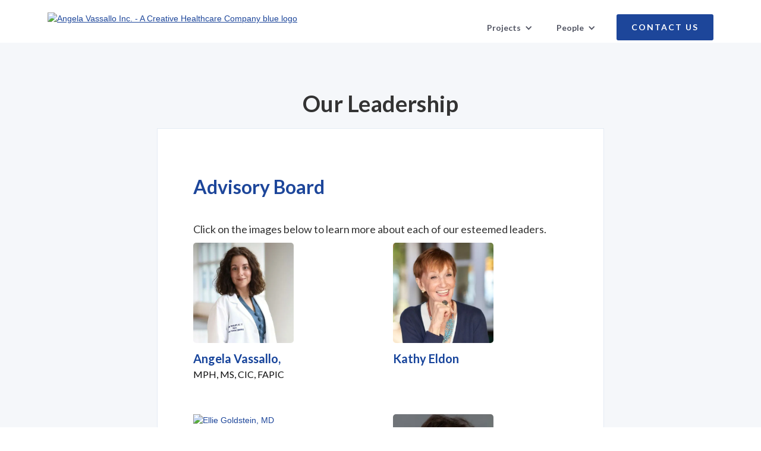

--- FILE ---
content_type: text/html; charset=utf-8
request_url: https://www.angievassallo.com/leadership
body_size: 3240
content:
<!DOCTYPE html><!-- Last Published: Thu Dec 11 2025 01:13:13 GMT+0000 (Coordinated Universal Time) --><html data-wf-domain="www.angievassallo.com" data-wf-page="64f8fbd3887234ef1354a91b" data-wf-site="649a136648052e335d4f4692" lang="en"><head><meta charset="utf-8"/><title>Our Leadership | AV Epidemiology</title><meta content="Angela Vassallo is a nationally recognized expert in Infection Prevention and Epidemiology. She has worked in many different environments from healthcare - to film/tv, public health, schools, and more." name="description"/><meta content="Our Leadership | AV Epidemiology" property="og:title"/><meta content="Angela Vassallo is a nationally recognized expert in Infection Prevention and Epidemiology. She has worked in many different environments from healthcare - to film/tv, public health, schools, and more." property="og:description"/><meta content="https://cdn.prod.website-files.com/649a136648052e335d4f4692/6691783d8c6f8f1bf205b680_New%20AV%20Web%20Logo.png" property="og:image"/><meta content="Our Leadership | AV Epidemiology" property="twitter:title"/><meta content="Angela Vassallo is a nationally recognized expert in Infection Prevention and Epidemiology. She has worked in many different environments from healthcare - to film/tv, public health, schools, and more." property="twitter:description"/><meta content="https://cdn.prod.website-files.com/649a136648052e335d4f4692/6691783d8c6f8f1bf205b680_New%20AV%20Web%20Logo.png" property="twitter:image"/><meta property="og:type" content="website"/><meta content="summary_large_image" name="twitter:card"/><meta content="width=device-width, initial-scale=1" name="viewport"/><link href="https://cdn.prod.website-files.com/649a136648052e335d4f4692/css/av-epidemiology-2.shared.b726b1c13.min.css" rel="stylesheet" type="text/css"/><link href="https://fonts.googleapis.com" rel="preconnect"/><link href="https://fonts.gstatic.com" rel="preconnect" crossorigin="anonymous"/><script src="https://ajax.googleapis.com/ajax/libs/webfont/1.6.26/webfont.js" type="text/javascript"></script><script type="text/javascript">WebFont.load({  google: {    families: ["Lato:100,100italic,300,300italic,400,400italic,700,700italic,900,900italic"]  }});</script><script type="text/javascript">!function(o,c){var n=c.documentElement,t=" w-mod-";n.className+=t+"js",("ontouchstart"in o||o.DocumentTouch&&c instanceof DocumentTouch)&&(n.className+=t+"touch")}(window,document);</script><link href="https://cdn.prod.website-files.com/649a136648052e335d4f4692/64fa65108f52e47a153da1fa_AV%20Favicon.png" rel="shortcut icon" type="image/x-icon"/><link href="https://cdn.prod.website-files.com/649a136648052e335d4f4692/64fa6517aac5c1c3d00dcd9c_AV%20Webclip.jpg" rel="apple-touch-icon"/><link href="https://www.angievassallo.com/leadership" rel="canonical"/></head><body><div data-animation="default" data-collapse="medium" data-duration="400" data-easing="ease" data-easing2="ease" role="banner" class="navbar-logo-left-container shadow-three w-nav"><div class="container nav"><div class="navbar-wrapper"><div class="div-block-2"><a href="/" class="brand-link w-inline-block"><img src="https://cdn.prod.website-files.com/649a136648052e335d4f4692/6691783d8c6f8f1bf205b680_New%20AV%20Web%20Logo.avif" loading="lazy" alt="Angela Vassallo Inc. - A Creative Healthcare Company blue 
logo" class="brand-icon-2"/></a></div><nav role="navigation" class="nav-menu-wrapper w-nav-menu"><ul role="list" class="nav-menu-two w-list-unstyled"><li><div data-hover="false" data-delay="0" class="w-dropdown"><div class="dropdown-toggle w-dropdown-toggle"><div class="icon-2 w-icon-dropdown-toggle"></div><div>Projects</div></div><nav class="dropdown-list w-dropdown-list"><a href="/healthcare-public-health" class="dropdown-link w-dropdown-link">Healthcare &amp; Public Health</a><a href="/film-tv-media" class="dropdown-link w-dropdown-link">Film, TV &amp; Media</a><a href="/ai-training" class="dropdown-link w-dropdown-link">AI</a><a href="/clients" class="dropdown-link w-dropdown-link">Clients</a><a href="https://www.angelsquadproject.com/" target="_blank" class="dropdown-link w-dropdown-link">The Angel Squad Project</a></nav></div><div data-hover="false" data-delay="0" class="w-dropdown"><div class="dropdown-toggle w-dropdown-toggle"><div class="icon-2 w-icon-dropdown-toggle"></div><div>People</div></div><nav class="dropdown-list w-dropdown-list"><a href="/leadership" aria-current="page" class="dropdown-link w-dropdown-link w--current">Our Leadership</a><a href="/about-angie" class="dropdown-link w-dropdown-link">About Angela</a><a href="/about-stephanie" class="dropdown-link w-dropdown-link">About Stephanie</a></nav></div></li><li class="mobile-margin-top-10"><a href="/contact" class="button-primary nav w-button">Contact Us</a></li></ul></nav><div class="menu-button w-nav-button"><div class="icon w-icon-nav-menu"></div></div></div></div></div><section class="section bottom"><div class="container-2"><h1 class="centered-heading">Our Leadership</h1><div class="collab-box"><h2>Advisory Board</h2><p>Click on the images below to learn more about each of our esteemed leaders.</p><div class="inside-grid"><a id="w-node-a0fb28ba-ea85-1fd0-f253-b430b0e4babb-1354a91b" href="/about-angie" target="_blank" class="team-div w-inline-block"><img src="https://cdn.prod.website-files.com/649a136648052e335d4f4692/649a3d0ffcbcf3d4e5dfd489_Dr.%20Angie%20Square.avif" loading="lazy" width="169" sizes="(max-width: 479px) 56vw, (max-width: 767px) 24vw, 169px" alt="Angela Vassallo " srcset="https://cdn.prod.website-files.com/649a136648052e335d4f4692/649a3d0ffcbcf3d4e5dfd489_Dr.%2520Angie%2520Square-p-500.avif 500w, https://cdn.prod.website-files.com/649a136648052e335d4f4692/649a3d0ffcbcf3d4e5dfd489_Dr.%20Angie%20Square.avif 1518w" class="team-image-2"/><div class="team-info-div"><div class="team-name">Angela Vassallo, </div><div class="team-role">MPH, MS, CIC, FAPIC</div></div></a><a id="w-node-e7d53d20-deb7-7296-f7e3-a9880f61591a-1354a91b" href="https://www.kathyeldon.com/" target="_blank" class="team-div w-inline-block"><img src="https://cdn.prod.website-files.com/649a136648052e335d4f4692/664e695fd8db75dc56ab02e1_Kathy%20Eldon.webp" loading="lazy" sizes="(max-width: 479px) 56vw, (max-width: 767px) 24vw, 169px" srcset="https://cdn.prod.website-files.com/649a136648052e335d4f4692/664e695fd8db75dc56ab02e1_Kathy%20Eldon-p-500.webp 500w, https://cdn.prod.website-files.com/649a136648052e335d4f4692/664e695fd8db75dc56ab02e1_Kathy%20Eldon-p-800.webp 800w, https://cdn.prod.website-files.com/649a136648052e335d4f4692/664e695fd8db75dc56ab02e1_Kathy%20Eldon.webp 942w" alt="Kathy Eldon" class="team-image-2"/><div class="team-info-div"><div class="team-name">Kathy Eldon</div></div></a><a id="w-node-f72cbbea-ad62-0bda-5c5e-975ed360d778-1354a91b" href="https://www.researchgate.net/profile/Ellie-Goldstein" target="_blank" class="team-div w-inline-block"><img src="https://cdn.prod.website-files.com/649a136648052e335d4f4692/64f8fbdc6ffa79fc0b7097b2_goldstein-ellie.avif" loading="lazy" width="169" alt="Ellie Goldstein, MD" class="team-image-2"/><div class="team-info-div"><div class="team-name">Ellie Goldstein,</div><div class="team-role">MD</div></div></a><a id="w-node-a0fb28ba-ea85-1fd0-f253-b430b0e4bade-1354a91b" href="https://www.linkedin.com/in/lou-lazatin-234b92a8/" target="_blank" class="team-div w-inline-block"><img src="https://cdn.prod.website-files.com/649a136648052e335d4f4692/662c312bb483ee83dcd820bd_Lou%20Lazatin.webp" loading="lazy" width="169" alt="Lou Lazatin" class="team-image-2"/><div class="team-info-div"><div class="team-name">Lou Lazatin</div></div></a><a id="w-node-_5f8e1f4b-5971-24d0-9c75-b2cf2b7a3591-1354a91b" href="https://www.vitaediagnostics.com/" target="_blank" class="team-div w-inline-block"><img src="https://cdn.prod.website-files.com/649a136648052e335d4f4692/65fb7d69b163bff045d05121_Sam%20Kabbani.webp" loading="lazy" width="169" alt="Sam Kabbani" class="team-image-2"/><div class="team-info-div"><div class="team-name">Sam Kabbani</div></div></a><a id="w-node-a0fb28ba-ea85-1fd0-f253-b430b0e4bac9-1354a91b" href="https://www.vumc.org/pmi/person/romney-m-humphries-phd" target="_blank" class="team-div hide w-inline-block"><img src="https://cdn.prod.website-files.com/649a136648052e335d4f4692/64f8fbdc6ffa79fc0b7097ae_Romney%20Humphries.avif" loading="lazy" width="169" alt="Romney Humphries" class="team-image-2"/><div class="team-info-div"><div class="team-name">Romney Humphries,</div><div class="team-role">PhD</div></div></a><a id="w-node-a0fb28ba-ea85-1fd0-f253-b430b0e4bac2-1354a91b" href="https://www.caltcm.org/michael-wasserman-bio" target="_blank" class="team-div w-inline-block"><img src="https://cdn.prod.website-files.com/649a136648052e335d4f4692/64f8fbdc6ffa79fc0b7097b0_Mike%20Wasserman.avif" loading="lazy" width="169" alt="Mike Wasserman, MD - Geriatrician" class="team-image-2"/><div class="team-info-div"><div class="team-name">Mike Wasserman,</div><div class="team-role">MD</div></div></a><a id="w-node-_79decf47-3e13-e722-e291-0ec1c6de9555-1354a91b" href="https://www.linkedin.com/in/marquita-washington-8982013/" target="_blank" class="team-div w-inline-block"><img src="https://cdn.prod.website-files.com/649a136648052e335d4f4692/649a3d0ffcbcf3d4e5dfd481_Marquita%20Washington.avif" loading="lazy" alt="Marquita Washington" class="team-image-2"/><div class="team-info-div"><div class="team-name">Marquita Washington</div></div></a><a id="w-node-b9d1aa38-0941-2332-d184-6d5c6a80ed1f-1354a91b" href="https://www.nyam.org/about/leadership-staff/elaine-larson/" target="_blank" class="team-div hide w-inline-block"><img src="https://cdn.prod.website-files.com/649a136648052e335d4f4692/661f507cc69ef27787dfc91b_Elaine%20Larson.webp" loading="lazy" width="169" sizes="100vw" alt="Elaine Larson" srcset="https://cdn.prod.website-files.com/649a136648052e335d4f4692/661f507cc69ef27787dfc91b_Elaine%20Larson-p-500.webp 500w, https://cdn.prod.website-files.com/649a136648052e335d4f4692/661f507cc69ef27787dfc91b_Elaine%20Larson-p-800.webp 800w, https://cdn.prod.website-files.com/649a136648052e335d4f4692/661f507cc69ef27787dfc91b_Elaine%20Larson-p-1080.webp 1080w, https://cdn.prod.website-files.com/649a136648052e335d4f4692/661f507cc69ef27787dfc91b_Elaine%20Larson.webp 1600w" class="team-image-2"/><div class="team-info-div"><div class="team-name">Elaine Larson, </div><div class="team-role">PhD, RN, FAAN, CIC</div></div></a></div></div></div></section><section class="footer"><div class="container"><div class="footer-wrapper"><div><a href="/" class="footer-brand w-inline-block"><img src="https://cdn.prod.website-files.com/649a136648052e335d4f4692/6691783d8c6f8f1bf205b680_New%20AV%20Web%20Logo.avif" loading="lazy" width="206" alt="Angela Vassallo Inc. - A Creative Healthcare Company blue 
logo" class="footer-logo"/></a></div><div class="footer-content"><div id="w-node-_6994b042-4d4c-34b6-1652-45274d016deb-4d016ddb" class="footer-block"><div class="title-small">Projects</div><a href="/healthcare-public-health" class="footer-link">Healthcare &amp; Public Health</a><a href="/film-tv-media" class="footer-link">Film, TV &amp; Media</a><a href="/ai-training" class="footer-link">AI</a><a href="/clients" class="footer-link">Clients</a><a href="https://www.angelsquadproject.com/" target="_blank" class="footer-link">The Angel Squad Project</a></div><div id="w-node-_6994b042-4d4c-34b6-1652-45274d016df6-4d016ddb" class="footer-block"><div class="title-small">People</div><a href="/leadership" aria-current="page" class="footer-link w--current">Our Leadership</a><a href="/about-angie" class="footer-link">About Angela</a><a href="/about-stephanie" class="footer-link">About Stephanie</a></div><div id="w-node-_6994b042-4d4c-34b6-1652-45274d016e01-4d016ddb" class="footer-block"><div class="title-small">Other</div><a href="/terms-conditions" class="footer-link">Terms &amp; Conditions</a><a href="/privacy-policy" class="footer-link">Privacy policy</a></div></div></div></div><div class="footer-divider"></div><div class="footer-copyright-center">Copyright © 2026 Angela Vassallo, MPH, MS, CIC, FAPIC | All Rights Reserved</div></section><script src="https://d3e54v103j8qbb.cloudfront.net/js/jquery-3.5.1.min.dc5e7f18c8.js?site=649a136648052e335d4f4692" type="text/javascript" integrity="sha256-9/aliU8dGd2tb6OSsuzixeV4y/faTqgFtohetphbbj0=" crossorigin="anonymous"></script><script src="https://cdn.prod.website-files.com/649a136648052e335d4f4692/js/av-epidemiology-2.schunk.ff7445c8773abdeb.js" type="text/javascript"></script><script src="https://cdn.prod.website-files.com/649a136648052e335d4f4692/js/av-epidemiology-2.c9f80112.b5126f0ca8b622fd.js" type="text/javascript"></script></body></html>

--- FILE ---
content_type: text/css
request_url: https://cdn.prod.website-files.com/649a136648052e335d4f4692/css/av-epidemiology-2.shared.b726b1c13.min.css
body_size: 13513
content:
html{-webkit-text-size-adjust:100%;-ms-text-size-adjust:100%;font-family:sans-serif}body{margin:0}article,aside,details,figcaption,figure,footer,header,hgroup,main,menu,nav,section,summary{display:block}audio,canvas,progress,video{vertical-align:baseline;display:inline-block}audio:not([controls]){height:0;display:none}[hidden],template{display:none}a{background-color:#0000}a:active,a:hover{outline:0}abbr[title]{border-bottom:1px dotted}b,strong{font-weight:700}dfn{font-style:italic}h1{margin:.67em 0;font-size:2em}mark{color:#000;background:#ff0}small{font-size:80%}sub,sup{vertical-align:baseline;font-size:75%;line-height:0;position:relative}sup{top:-.5em}sub{bottom:-.25em}img{border:0}svg:not(:root){overflow:hidden}hr{box-sizing:content-box;height:0}pre{overflow:auto}code,kbd,pre,samp{font-family:monospace;font-size:1em}button,input,optgroup,select,textarea{color:inherit;font:inherit;margin:0}button{overflow:visible}button,select{text-transform:none}button,html input[type=button],input[type=reset]{-webkit-appearance:button;cursor:pointer}button[disabled],html input[disabled]{cursor:default}button::-moz-focus-inner,input::-moz-focus-inner{border:0;padding:0}input{line-height:normal}input[type=checkbox],input[type=radio]{box-sizing:border-box;padding:0}input[type=number]::-webkit-inner-spin-button,input[type=number]::-webkit-outer-spin-button{height:auto}input[type=search]{-webkit-appearance:none}input[type=search]::-webkit-search-cancel-button,input[type=search]::-webkit-search-decoration{-webkit-appearance:none}legend{border:0;padding:0}textarea{overflow:auto}optgroup{font-weight:700}table{border-collapse:collapse;border-spacing:0}td,th{padding:0}@font-face{font-family:webflow-icons;src:url([data-uri])format("truetype");font-weight:400;font-style:normal}[class^=w-icon-],[class*=\ w-icon-]{speak:none;font-variant:normal;text-transform:none;-webkit-font-smoothing:antialiased;-moz-osx-font-smoothing:grayscale;font-style:normal;font-weight:400;line-height:1;font-family:webflow-icons!important}.w-icon-slider-right:before{content:""}.w-icon-slider-left:before{content:""}.w-icon-nav-menu:before{content:""}.w-icon-arrow-down:before,.w-icon-dropdown-toggle:before{content:""}.w-icon-file-upload-remove:before{content:""}.w-icon-file-upload-icon:before{content:""}*{box-sizing:border-box}html{height:100%}body{color:#333;background-color:#fff;min-height:100%;margin:0;font-family:Arial,sans-serif;font-size:14px;line-height:20px}img{vertical-align:middle;max-width:100%;display:inline-block}html.w-mod-touch *{background-attachment:scroll!important}.w-block{display:block}.w-inline-block{max-width:100%;display:inline-block}.w-clearfix:before,.w-clearfix:after{content:" ";grid-area:1/1/2/2;display:table}.w-clearfix:after{clear:both}.w-hidden{display:none}.w-button{color:#fff;line-height:inherit;cursor:pointer;background-color:#3898ec;border:0;border-radius:0;padding:9px 15px;text-decoration:none;display:inline-block}input.w-button{-webkit-appearance:button}html[data-w-dynpage] [data-w-cloak]{color:#0000!important}.w-code-block{margin:unset}pre.w-code-block code{all:inherit}.w-optimization{display:contents}.w-webflow-badge,.w-webflow-badge>img{box-sizing:unset;width:unset;height:unset;max-height:unset;max-width:unset;min-height:unset;min-width:unset;margin:unset;padding:unset;float:unset;clear:unset;border:unset;border-radius:unset;background:unset;background-image:unset;background-position:unset;background-size:unset;background-repeat:unset;background-origin:unset;background-clip:unset;background-attachment:unset;background-color:unset;box-shadow:unset;transform:unset;direction:unset;font-family:unset;font-weight:unset;color:unset;font-size:unset;line-height:unset;font-style:unset;font-variant:unset;text-align:unset;letter-spacing:unset;-webkit-text-decoration:unset;text-decoration:unset;text-indent:unset;text-transform:unset;list-style-type:unset;text-shadow:unset;vertical-align:unset;cursor:unset;white-space:unset;word-break:unset;word-spacing:unset;word-wrap:unset;transition:unset}.w-webflow-badge{white-space:nowrap;cursor:pointer;box-shadow:0 0 0 1px #0000001a,0 1px 3px #0000001a;visibility:visible!important;opacity:1!important;z-index:2147483647!important;color:#aaadb0!important;overflow:unset!important;background-color:#fff!important;border-radius:3px!important;width:auto!important;height:auto!important;margin:0!important;padding:6px!important;font-size:12px!important;line-height:14px!important;text-decoration:none!important;display:inline-block!important;position:fixed!important;inset:auto 12px 12px auto!important;transform:none!important}.w-webflow-badge>img{position:unset;visibility:unset!important;opacity:1!important;vertical-align:middle!important;display:inline-block!important}h1,h2,h3,h4,h5,h6{margin-bottom:10px;font-weight:700}h1{margin-top:20px;font-size:38px;line-height:44px}h2{margin-top:20px;font-size:32px;line-height:36px}h3{margin-top:20px;font-size:24px;line-height:30px}h4{margin-top:10px;font-size:18px;line-height:24px}h5{margin-top:10px;font-size:14px;line-height:20px}h6{margin-top:10px;font-size:12px;line-height:18px}p{margin-top:0;margin-bottom:10px}blockquote{border-left:5px solid #e2e2e2;margin:0 0 10px;padding:10px 20px;font-size:18px;line-height:22px}figure{margin:0 0 10px}figcaption{text-align:center;margin-top:5px}ul,ol{margin-top:0;margin-bottom:10px;padding-left:40px}.w-list-unstyled{padding-left:0;list-style:none}.w-embed:before,.w-embed:after{content:" ";grid-area:1/1/2/2;display:table}.w-embed:after{clear:both}.w-video{width:100%;padding:0;position:relative}.w-video iframe,.w-video object,.w-video embed{border:none;width:100%;height:100%;position:absolute;top:0;left:0}fieldset{border:0;margin:0;padding:0}button,[type=button],[type=reset]{cursor:pointer;-webkit-appearance:button;border:0}.w-form{margin:0 0 15px}.w-form-done{text-align:center;background-color:#ddd;padding:20px;display:none}.w-form-fail{background-color:#ffdede;margin-top:10px;padding:10px;display:none}label{margin-bottom:5px;font-weight:700;display:block}.w-input,.w-select{color:#333;vertical-align:middle;background-color:#fff;border:1px solid #ccc;width:100%;height:38px;margin-bottom:10px;padding:8px 12px;font-size:14px;line-height:1.42857;display:block}.w-input::placeholder,.w-select::placeholder{color:#999}.w-input:focus,.w-select:focus{border-color:#3898ec;outline:0}.w-input[disabled],.w-select[disabled],.w-input[readonly],.w-select[readonly],fieldset[disabled] .w-input,fieldset[disabled] .w-select{cursor:not-allowed}.w-input[disabled]:not(.w-input-disabled),.w-select[disabled]:not(.w-input-disabled),.w-input[readonly],.w-select[readonly],fieldset[disabled]:not(.w-input-disabled) .w-input,fieldset[disabled]:not(.w-input-disabled) .w-select{background-color:#eee}textarea.w-input,textarea.w-select{height:auto}.w-select{background-color:#f3f3f3}.w-select[multiple]{height:auto}.w-form-label{cursor:pointer;margin-bottom:0;font-weight:400;display:inline-block}.w-radio{margin-bottom:5px;padding-left:20px;display:block}.w-radio:before,.w-radio:after{content:" ";grid-area:1/1/2/2;display:table}.w-radio:after{clear:both}.w-radio-input{float:left;margin:3px 0 0 -20px;line-height:normal}.w-file-upload{margin-bottom:10px;display:block}.w-file-upload-input{opacity:0;z-index:-100;width:.1px;height:.1px;position:absolute;overflow:hidden}.w-file-upload-default,.w-file-upload-uploading,.w-file-upload-success{color:#333;display:inline-block}.w-file-upload-error{margin-top:10px;display:block}.w-file-upload-default.w-hidden,.w-file-upload-uploading.w-hidden,.w-file-upload-error.w-hidden,.w-file-upload-success.w-hidden{display:none}.w-file-upload-uploading-btn{cursor:pointer;background-color:#fafafa;border:1px solid #ccc;margin:0;padding:8px 12px;font-size:14px;font-weight:400;display:flex}.w-file-upload-file{background-color:#fafafa;border:1px solid #ccc;flex-grow:1;justify-content:space-between;margin:0;padding:8px 9px 8px 11px;display:flex}.w-file-upload-file-name{font-size:14px;font-weight:400;display:block}.w-file-remove-link{cursor:pointer;width:auto;height:auto;margin-top:3px;margin-left:10px;padding:3px;display:block}.w-icon-file-upload-remove{margin:auto;font-size:10px}.w-file-upload-error-msg{color:#ea384c;padding:2px 0;display:inline-block}.w-file-upload-info{padding:0 12px;line-height:38px;display:inline-block}.w-file-upload-label{cursor:pointer;background-color:#fafafa;border:1px solid #ccc;margin:0;padding:8px 12px;font-size:14px;font-weight:400;display:inline-block}.w-icon-file-upload-icon,.w-icon-file-upload-uploading{width:20px;margin-right:8px;display:inline-block}.w-icon-file-upload-uploading{height:20px}.w-container{max-width:940px;margin-left:auto;margin-right:auto}.w-container:before,.w-container:after{content:" ";grid-area:1/1/2/2;display:table}.w-container:after{clear:both}.w-container .w-row{margin-left:-10px;margin-right:-10px}.w-row:before,.w-row:after{content:" ";grid-area:1/1/2/2;display:table}.w-row:after{clear:both}.w-row .w-row{margin-left:0;margin-right:0}.w-col{float:left;width:100%;min-height:1px;padding-left:10px;padding-right:10px;position:relative}.w-col .w-col{padding-left:0;padding-right:0}.w-col-1{width:8.33333%}.w-col-2{width:16.6667%}.w-col-3{width:25%}.w-col-4{width:33.3333%}.w-col-5{width:41.6667%}.w-col-6{width:50%}.w-col-7{width:58.3333%}.w-col-8{width:66.6667%}.w-col-9{width:75%}.w-col-10{width:83.3333%}.w-col-11{width:91.6667%}.w-col-12{width:100%}.w-hidden-main{display:none!important}@media screen and (max-width:991px){.w-container{max-width:728px}.w-hidden-main{display:inherit!important}.w-hidden-medium{display:none!important}.w-col-medium-1{width:8.33333%}.w-col-medium-2{width:16.6667%}.w-col-medium-3{width:25%}.w-col-medium-4{width:33.3333%}.w-col-medium-5{width:41.6667%}.w-col-medium-6{width:50%}.w-col-medium-7{width:58.3333%}.w-col-medium-8{width:66.6667%}.w-col-medium-9{width:75%}.w-col-medium-10{width:83.3333%}.w-col-medium-11{width:91.6667%}.w-col-medium-12{width:100%}.w-col-stack{width:100%;left:auto;right:auto}}@media screen and (max-width:767px){.w-hidden-main,.w-hidden-medium{display:inherit!important}.w-hidden-small{display:none!important}.w-row,.w-container .w-row{margin-left:0;margin-right:0}.w-col{width:100%;left:auto;right:auto}.w-col-small-1{width:8.33333%}.w-col-small-2{width:16.6667%}.w-col-small-3{width:25%}.w-col-small-4{width:33.3333%}.w-col-small-5{width:41.6667%}.w-col-small-6{width:50%}.w-col-small-7{width:58.3333%}.w-col-small-8{width:66.6667%}.w-col-small-9{width:75%}.w-col-small-10{width:83.3333%}.w-col-small-11{width:91.6667%}.w-col-small-12{width:100%}}@media screen and (max-width:479px){.w-container{max-width:none}.w-hidden-main,.w-hidden-medium,.w-hidden-small{display:inherit!important}.w-hidden-tiny{display:none!important}.w-col{width:100%}.w-col-tiny-1{width:8.33333%}.w-col-tiny-2{width:16.6667%}.w-col-tiny-3{width:25%}.w-col-tiny-4{width:33.3333%}.w-col-tiny-5{width:41.6667%}.w-col-tiny-6{width:50%}.w-col-tiny-7{width:58.3333%}.w-col-tiny-8{width:66.6667%}.w-col-tiny-9{width:75%}.w-col-tiny-10{width:83.3333%}.w-col-tiny-11{width:91.6667%}.w-col-tiny-12{width:100%}}.w-widget{position:relative}.w-widget-map{width:100%;height:400px}.w-widget-map label{width:auto;display:inline}.w-widget-map img{max-width:inherit}.w-widget-map .gm-style-iw{text-align:center}.w-widget-map .gm-style-iw>button{display:none!important}.w-widget-twitter{overflow:hidden}.w-widget-twitter-count-shim{vertical-align:top;text-align:center;background:#fff;border:1px solid #758696;border-radius:3px;width:28px;height:20px;display:inline-block;position:relative}.w-widget-twitter-count-shim *{pointer-events:none;-webkit-user-select:none;user-select:none}.w-widget-twitter-count-shim .w-widget-twitter-count-inner{text-align:center;color:#999;font-family:serif;font-size:15px;line-height:12px;position:relative}.w-widget-twitter-count-shim .w-widget-twitter-count-clear{display:block;position:relative}.w-widget-twitter-count-shim.w--large{width:36px;height:28px}.w-widget-twitter-count-shim.w--large .w-widget-twitter-count-inner{font-size:18px;line-height:18px}.w-widget-twitter-count-shim:not(.w--vertical){margin-left:5px;margin-right:8px}.w-widget-twitter-count-shim:not(.w--vertical).w--large{margin-left:6px}.w-widget-twitter-count-shim:not(.w--vertical):before,.w-widget-twitter-count-shim:not(.w--vertical):after{content:" ";pointer-events:none;border:solid #0000;width:0;height:0;position:absolute;top:50%;left:0}.w-widget-twitter-count-shim:not(.w--vertical):before{border-width:4px;border-color:#75869600 #5d6c7b #75869600 #75869600;margin-top:-4px;margin-left:-9px}.w-widget-twitter-count-shim:not(.w--vertical).w--large:before{border-width:5px;margin-top:-5px;margin-left:-10px}.w-widget-twitter-count-shim:not(.w--vertical):after{border-width:4px;border-color:#fff0 #fff #fff0 #fff0;margin-top:-4px;margin-left:-8px}.w-widget-twitter-count-shim:not(.w--vertical).w--large:after{border-width:5px;margin-top:-5px;margin-left:-9px}.w-widget-twitter-count-shim.w--vertical{width:61px;height:33px;margin-bottom:8px}.w-widget-twitter-count-shim.w--vertical:before,.w-widget-twitter-count-shim.w--vertical:after{content:" ";pointer-events:none;border:solid #0000;width:0;height:0;position:absolute;top:100%;left:50%}.w-widget-twitter-count-shim.w--vertical:before{border-width:5px;border-color:#5d6c7b #75869600 #75869600;margin-left:-5px}.w-widget-twitter-count-shim.w--vertical:after{border-width:4px;border-color:#fff #fff0 #fff0;margin-left:-4px}.w-widget-twitter-count-shim.w--vertical .w-widget-twitter-count-inner{font-size:18px;line-height:22px}.w-widget-twitter-count-shim.w--vertical.w--large{width:76px}.w-background-video{color:#fff;height:500px;position:relative;overflow:hidden}.w-background-video>video{object-fit:cover;z-index:-100;background-position:50%;background-size:cover;width:100%;height:100%;margin:auto;position:absolute;inset:-100%}.w-background-video>video::-webkit-media-controls-start-playback-button{-webkit-appearance:none;display:none!important}.w-background-video--control{background-color:#0000;padding:0;position:absolute;bottom:1em;right:1em}.w-background-video--control>[hidden]{display:none!important}.w-slider{text-align:center;clear:both;-webkit-tap-highlight-color:#0000;tap-highlight-color:#0000;background:#ddd;height:300px;position:relative}.w-slider-mask{z-index:1;white-space:nowrap;height:100%;display:block;position:relative;left:0;right:0;overflow:hidden}.w-slide{vertical-align:top;white-space:normal;text-align:left;width:100%;height:100%;display:inline-block;position:relative}.w-slider-nav{z-index:2;text-align:center;-webkit-tap-highlight-color:#0000;tap-highlight-color:#0000;height:40px;margin:auto;padding-top:10px;position:absolute;inset:auto 0 0}.w-slider-nav.w-round>div{border-radius:100%}.w-slider-nav.w-num>div{font-size:inherit;line-height:inherit;width:auto;height:auto;padding:.2em .5em}.w-slider-nav.w-shadow>div{box-shadow:0 0 3px #3336}.w-slider-nav-invert{color:#fff}.w-slider-nav-invert>div{background-color:#2226}.w-slider-nav-invert>div.w-active{background-color:#222}.w-slider-dot{cursor:pointer;background-color:#fff6;width:1em;height:1em;margin:0 3px .5em;transition:background-color .1s,color .1s;display:inline-block;position:relative}.w-slider-dot.w-active{background-color:#fff}.w-slider-dot:focus{outline:none;box-shadow:0 0 0 2px #fff}.w-slider-dot:focus.w-active{box-shadow:none}.w-slider-arrow-left,.w-slider-arrow-right{cursor:pointer;color:#fff;-webkit-tap-highlight-color:#0000;tap-highlight-color:#0000;-webkit-user-select:none;user-select:none;width:80px;margin:auto;font-size:40px;position:absolute;inset:0;overflow:hidden}.w-slider-arrow-left [class^=w-icon-],.w-slider-arrow-right [class^=w-icon-],.w-slider-arrow-left [class*=\ w-icon-],.w-slider-arrow-right [class*=\ w-icon-]{position:absolute}.w-slider-arrow-left:focus,.w-slider-arrow-right:focus{outline:0}.w-slider-arrow-left{z-index:3;right:auto}.w-slider-arrow-right{z-index:4;left:auto}.w-icon-slider-left,.w-icon-slider-right{width:1em;height:1em;margin:auto;inset:0}.w-slider-aria-label{clip:rect(0 0 0 0);border:0;width:1px;height:1px;margin:-1px;padding:0;position:absolute;overflow:hidden}.w-slider-force-show{display:block!important}.w-dropdown{text-align:left;z-index:900;margin-left:auto;margin-right:auto;display:inline-block;position:relative}.w-dropdown-btn,.w-dropdown-toggle,.w-dropdown-link{vertical-align:top;color:#222;text-align:left;white-space:nowrap;margin-left:auto;margin-right:auto;padding:20px;text-decoration:none;position:relative}.w-dropdown-toggle{-webkit-user-select:none;user-select:none;cursor:pointer;padding-right:40px;display:inline-block}.w-dropdown-toggle:focus{outline:0}.w-icon-dropdown-toggle{width:1em;height:1em;margin:auto 20px auto auto;position:absolute;top:0;bottom:0;right:0}.w-dropdown-list{background:#ddd;min-width:100%;display:none;position:absolute}.w-dropdown-list.w--open{display:block}.w-dropdown-link{color:#222;padding:10px 20px;display:block}.w-dropdown-link.w--current{color:#0082f3}.w-dropdown-link:focus{outline:0}@media screen and (max-width:767px){.w-nav-brand{padding-left:10px}}.w-lightbox-backdrop{cursor:auto;letter-spacing:normal;text-indent:0;text-shadow:none;text-transform:none;visibility:visible;white-space:normal;word-break:normal;word-spacing:normal;word-wrap:normal;color:#fff;text-align:center;z-index:2000;opacity:0;-webkit-user-select:none;-moz-user-select:none;-webkit-tap-highlight-color:transparent;background:#000000e6;outline:0;font-family:Helvetica Neue,Helvetica,Ubuntu,Segoe UI,Verdana,sans-serif;font-size:17px;font-style:normal;font-weight:300;line-height:1.2;list-style:disc;position:fixed;inset:0;-webkit-transform:translate(0)}.w-lightbox-backdrop,.w-lightbox-container{-webkit-overflow-scrolling:touch;height:100%;overflow:auto}.w-lightbox-content{height:100vh;position:relative;overflow:hidden}.w-lightbox-view{opacity:0;width:100vw;height:100vh;position:absolute}.w-lightbox-view:before{content:"";height:100vh}.w-lightbox-group,.w-lightbox-group .w-lightbox-view,.w-lightbox-group .w-lightbox-view:before{height:86vh}.w-lightbox-frame,.w-lightbox-view:before{vertical-align:middle;display:inline-block}.w-lightbox-figure{margin:0;position:relative}.w-lightbox-group .w-lightbox-figure{cursor:pointer}.w-lightbox-img{width:auto;max-width:none;height:auto}.w-lightbox-image{float:none;max-width:100vw;max-height:100vh;display:block}.w-lightbox-group .w-lightbox-image{max-height:86vh}.w-lightbox-caption{text-align:left;text-overflow:ellipsis;white-space:nowrap;background:#0006;padding:.5em 1em;position:absolute;bottom:0;left:0;right:0;overflow:hidden}.w-lightbox-embed{width:100%;height:100%;position:absolute;inset:0}.w-lightbox-control{cursor:pointer;background-position:50%;background-repeat:no-repeat;background-size:24px;width:4em;transition:all .3s;position:absolute;top:0}.w-lightbox-left{background-image:url([data-uri]);display:none;bottom:0;left:0}.w-lightbox-right{background-image:url([data-uri]);display:none;bottom:0;right:0}.w-lightbox-close{background-image:url([data-uri]);background-size:18px;height:2.6em;right:0}.w-lightbox-strip{white-space:nowrap;padding:0 1vh;line-height:0;position:absolute;bottom:0;left:0;right:0;overflow:auto hidden}.w-lightbox-item{box-sizing:content-box;cursor:pointer;width:10vh;padding:2vh 1vh;display:inline-block;-webkit-transform:translate(0,0)}.w-lightbox-active{opacity:.3}.w-lightbox-thumbnail{background:#222;height:10vh;position:relative;overflow:hidden}.w-lightbox-thumbnail-image{position:absolute;top:0;left:0}.w-lightbox-thumbnail .w-lightbox-tall{width:100%;top:50%;transform:translateY(-50%)}.w-lightbox-thumbnail .w-lightbox-wide{height:100%;left:50%;transform:translate(-50%)}.w-lightbox-spinner{box-sizing:border-box;border:5px solid #0006;border-radius:50%;width:40px;height:40px;margin-top:-20px;margin-left:-20px;animation:.8s linear infinite spin;position:absolute;top:50%;left:50%}.w-lightbox-spinner:after{content:"";border:3px solid #0000;border-bottom-color:#fff;border-radius:50%;position:absolute;inset:-4px}.w-lightbox-hide{display:none}.w-lightbox-noscroll{overflow:hidden}@media (min-width:768px){.w-lightbox-content{height:96vh;margin-top:2vh}.w-lightbox-view,.w-lightbox-view:before{height:96vh}.w-lightbox-group,.w-lightbox-group .w-lightbox-view,.w-lightbox-group .w-lightbox-view:before{height:84vh}.w-lightbox-image{max-width:96vw;max-height:96vh}.w-lightbox-group .w-lightbox-image{max-width:82.3vw;max-height:84vh}.w-lightbox-left,.w-lightbox-right{opacity:.5;display:block}.w-lightbox-close{opacity:.8}.w-lightbox-control:hover{opacity:1}}.w-lightbox-inactive,.w-lightbox-inactive:hover{opacity:0}.w-richtext:before,.w-richtext:after{content:" ";grid-area:1/1/2/2;display:table}.w-richtext:after{clear:both}.w-richtext[contenteditable=true]:before,.w-richtext[contenteditable=true]:after{white-space:initial}.w-richtext ol,.w-richtext ul{overflow:hidden}.w-richtext .w-richtext-figure-selected.w-richtext-figure-type-video div:after,.w-richtext .w-richtext-figure-selected[data-rt-type=video] div:after,.w-richtext .w-richtext-figure-selected.w-richtext-figure-type-image div,.w-richtext .w-richtext-figure-selected[data-rt-type=image] div{outline:2px solid #2895f7}.w-richtext figure.w-richtext-figure-type-video>div:after,.w-richtext figure[data-rt-type=video]>div:after{content:"";display:none;position:absolute;inset:0}.w-richtext figure{max-width:60%;position:relative}.w-richtext figure>div:before{cursor:default!important}.w-richtext figure img{width:100%}.w-richtext figure figcaption.w-richtext-figcaption-placeholder{opacity:.6}.w-richtext figure div{color:#0000;font-size:0}.w-richtext figure.w-richtext-figure-type-image,.w-richtext figure[data-rt-type=image]{display:table}.w-richtext figure.w-richtext-figure-type-image>div,.w-richtext figure[data-rt-type=image]>div{display:inline-block}.w-richtext figure.w-richtext-figure-type-image>figcaption,.w-richtext figure[data-rt-type=image]>figcaption{caption-side:bottom;display:table-caption}.w-richtext figure.w-richtext-figure-type-video,.w-richtext figure[data-rt-type=video]{width:60%;height:0}.w-richtext figure.w-richtext-figure-type-video iframe,.w-richtext figure[data-rt-type=video] iframe{width:100%;height:100%;position:absolute;top:0;left:0}.w-richtext figure.w-richtext-figure-type-video>div,.w-richtext figure[data-rt-type=video]>div{width:100%}.w-richtext figure.w-richtext-align-center{clear:both;margin-left:auto;margin-right:auto}.w-richtext figure.w-richtext-align-center.w-richtext-figure-type-image>div,.w-richtext figure.w-richtext-align-center[data-rt-type=image]>div{max-width:100%}.w-richtext figure.w-richtext-align-normal{clear:both}.w-richtext figure.w-richtext-align-fullwidth{text-align:center;clear:both;width:100%;max-width:100%;margin-left:auto;margin-right:auto;display:block}.w-richtext figure.w-richtext-align-fullwidth>div{padding-bottom:inherit;display:inline-block}.w-richtext figure.w-richtext-align-fullwidth>figcaption{display:block}.w-richtext figure.w-richtext-align-floatleft{float:left;clear:none;margin-right:15px}.w-richtext figure.w-richtext-align-floatright{float:right;clear:none;margin-left:15px}.w-nav{z-index:1000;background:#ddd;position:relative}.w-nav:before,.w-nav:after{content:" ";grid-area:1/1/2/2;display:table}.w-nav:after{clear:both}.w-nav-brand{float:left;color:#333;text-decoration:none;position:relative}.w-nav-link{vertical-align:top;color:#222;text-align:left;margin-left:auto;margin-right:auto;padding:20px;text-decoration:none;display:inline-block;position:relative}.w-nav-link.w--current{color:#0082f3}.w-nav-menu{float:right;position:relative}[data-nav-menu-open]{text-align:center;background:#c8c8c8;min-width:200px;position:absolute;top:100%;left:0;right:0;overflow:visible;display:block!important}.w--nav-link-open{display:block;position:relative}.w-nav-overlay{width:100%;display:none;position:absolute;top:100%;left:0;right:0;overflow:hidden}.w-nav-overlay [data-nav-menu-open]{top:0}.w-nav[data-animation=over-left] .w-nav-overlay{width:auto}.w-nav[data-animation=over-left] .w-nav-overlay,.w-nav[data-animation=over-left] [data-nav-menu-open]{z-index:1;top:0;right:auto}.w-nav[data-animation=over-right] .w-nav-overlay{width:auto}.w-nav[data-animation=over-right] .w-nav-overlay,.w-nav[data-animation=over-right] [data-nav-menu-open]{z-index:1;top:0;left:auto}.w-nav-button{float:right;cursor:pointer;-webkit-tap-highlight-color:#0000;tap-highlight-color:#0000;-webkit-user-select:none;user-select:none;padding:18px;font-size:24px;display:none;position:relative}.w-nav-button:focus{outline:0}.w-nav-button.w--open{color:#fff;background-color:#c8c8c8}.w-nav[data-collapse=all] .w-nav-menu{display:none}.w-nav[data-collapse=all] .w-nav-button,.w--nav-dropdown-open,.w--nav-dropdown-toggle-open{display:block}.w--nav-dropdown-list-open{position:static}@media screen and (max-width:991px){.w-nav[data-collapse=medium] .w-nav-menu{display:none}.w-nav[data-collapse=medium] .w-nav-button{display:block}}@media screen and (max-width:767px){.w-nav[data-collapse=small] .w-nav-menu{display:none}.w-nav[data-collapse=small] .w-nav-button{display:block}.w-nav-brand{padding-left:10px}}@media screen and (max-width:479px){.w-nav[data-collapse=tiny] .w-nav-menu{display:none}.w-nav[data-collapse=tiny] .w-nav-button{display:block}}.w-tabs{position:relative}.w-tabs:before,.w-tabs:after{content:" ";grid-area:1/1/2/2;display:table}.w-tabs:after{clear:both}.w-tab-menu{position:relative}.w-tab-link{vertical-align:top;text-align:left;cursor:pointer;color:#222;background-color:#ddd;padding:9px 30px;text-decoration:none;display:inline-block;position:relative}.w-tab-link.w--current{background-color:#c8c8c8}.w-tab-link:focus{outline:0}.w-tab-content{display:block;position:relative;overflow:hidden}.w-tab-pane{display:none;position:relative}.w--tab-active{display:block}@media screen and (max-width:479px){.w-tab-link{display:block}}.w-ix-emptyfix:after{content:""}@keyframes spin{0%{transform:rotate(0)}to{transform:rotate(360deg)}}.w-dyn-empty{background-color:#ddd;padding:10px}.w-dyn-hide,.w-dyn-bind-empty,.w-condition-invisible{display:none!important}.wf-layout-layout{display:grid}:root{--dark-slate-blue:#1d469a;--dodger-blue:#1676bd;--white-smoke:#f5f7fa;--lines:#e4ebf3;--midnight-blue:#0b2e77;--white:white}.w-layout-layout{grid-row-gap:20px;grid-column-gap:20px;grid-auto-columns:1fr;justify-content:center;padding:20px}.w-layout-cell{flex-direction:column;justify-content:flex-start;align-items:flex-start;display:flex}.w-layout-blockcontainer{max-width:940px;margin-left:auto;margin-right:auto;display:block}.w-form-formrecaptcha{margin-bottom:8px}.w-layout-grid{grid-row-gap:16px;grid-column-gap:16px;grid-template-rows:auto auto;grid-template-columns:1fr 1fr;grid-auto-columns:1fr;display:grid}@media screen and (max-width:991px){.w-layout-blockcontainer{max-width:728px}}@media screen and (max-width:767px){.w-layout-blockcontainer{max-width:none}}h1{margin-top:20px;margin-bottom:20px;font-family:Lato,sans-serif;font-size:38px;font-weight:700;line-height:44px}h2{color:var(--dark-slate-blue);margin-top:20px;margin-bottom:40px;font-family:Lato,sans-serif;font-size:32px;font-weight:700;line-height:36px}h3{color:var(--dark-slate-blue);margin-top:20px;margin-bottom:10px;font-family:Tahoma,Verdana,Segoe,sans-serif;font-size:24px;font-weight:700;line-height:30px}p{margin-bottom:10px;font-family:Lato,sans-serif;font-size:18px;font-weight:400;line-height:26px}a{color:var(--dark-slate-blue);text-decoration:underline}ul{margin-top:0;margin-bottom:10px;padding-left:40px;font-size:16px}li{font-family:Lato,sans-serif;font-size:18px;line-height:24px}img{border-radius:5px;max-width:100%;display:inline-block}.navbar-logo-left-container{z-index:5;background-color:#0000;width:1030px;max-width:100%;margin-left:auto;margin-right:auto;padding:15px 20px}.navbar-logo-left-container.shadow-three{width:100%;max-width:none;height:10vh;margin-bottom:0;margin-left:0;margin-right:0;padding:20px 0}.container{width:100%;max-width:1000px;margin-left:auto;margin-right:auto}.container.nav{max-width:none;padding-left:80px;padding-right:80px}.container.float{z-index:4;flex-direction:column;justify-content:center;align-items:center;display:flex;position:absolute;inset:0%}.navbar-wrapper{flex-direction:row;justify-content:space-between;align-items:center;width:100%;margin-top:-5px;display:flex}.nav-menu-two{justify-content:space-between;align-items:center;margin-bottom:0;display:flex}.nav-link{color:#525563;letter-spacing:.25px;margin-left:5px;margin-right:5px;padding:5px 10px;font-family:Lato,sans-serif;font-size:14px;font-weight:700;line-height:20px;text-decoration:none}.nav-link:hover{color:#2e3038}.nav-link:focus-visible,.nav-link[data-wf-focus-visible]{outline-offset:0px;color:#0050bd;border-radius:4px;outline:2px solid #0050bd}.nav-link.w--current{color:var(--dodger-blue)}.nav-dropdown{margin-left:5px;margin-right:5px}.nav-dropdown-toggle{letter-spacing:.25px;padding:5px 30px 5px 10px;font-size:14px;line-height:20px}.nav-dropdown-toggle:hover{color:#1a1b1fbf}.nav-dropdown-toggle:focus-visible,.nav-dropdown-toggle[data-wf-focus-visible]{outline-offset:0px;color:#0050bd;border-radius:5px;outline:2px solid #0050bd}.nav-dropdown-icon{margin-right:10px}.nav-dropdown-list{background-color:#fff;border-radius:12px}.nav-dropdown-list.w--open{padding-top:10px;padding-bottom:10px}.nav-dropdown-link{padding-top:5px;padding-bottom:5px;font-size:14px}.nav-dropdown-link:focus-visible,.nav-dropdown-link[data-wf-focus-visible]{outline-offset:0px;color:#0050bd;border-radius:5px;outline:2px solid #0050bd}.nav-divider{background-color:#e4ebf3;width:1px;height:22px;margin-left:15px;margin-right:15px}.nav-link-accent{color:#1a1b1f;letter-spacing:.25px;margin-left:5px;margin-right:20px;padding:5px 10px;font-size:14px;font-weight:700;line-height:20px;text-decoration:none}.nav-link-accent:hover{color:#1a1b1fbf}.button-primary{background-color:var(--dark-slate-blue);color:#fff;letter-spacing:2px;text-transform:uppercase;border-radius:3px;padding:12px 25px;font-family:Lato,sans-serif;font-size:14px;font-weight:700;line-height:20px;transition:all .2s}.button-primary:hover{background-color:var(--dodger-blue);color:#fff}.button-primary:active{background-color:#43464d}.button-primary.nav{text-align:center;border-radius:3px;margin-left:15px;font-family:Lato,sans-serif;font-weight:700}.hero-stack{background-color:var(--white-smoke);object-fit:fill;border:1px #000;flex-flow:column;justify-content:center;align-items:center;height:90vh;padding:10px 0;display:flex;position:relative}.hero-wrapper-two{border:1px solid var(--lines);text-align:center;background-color:#f5f7faa8;border-radius:5px;flex-direction:column;justify-content:flex-start;align-items:center;max-width:750px;margin-top:-135px;margin-left:auto;margin-right:auto;padding:29px 29px 51px;display:flex}.margin-bottom-24px{margin-bottom:24px}.hero-image{width:100%;margin-top:50px}.hero-heading{color:var(--midnight-blue);margin-bottom:32px;font-family:Lato,sans-serif;font-size:45px;line-height:56px}.hero-paragraph{margin-bottom:34px;font-family:Lato,sans-serif;font-size:18px;line-height:24px}.hero-paragraph.center{text-align:center;width:70%;margin-top:40px;margin-left:auto;margin-right:auto}.footer{border-top:1px solid var(--lines);background-color:#fff;border-bottom:1px solid #e4ebf3;padding:50px 30px 15px;position:relative}.footer-wrapper{justify-content:space-between;align-items:flex-start;max-width:900px;margin-left:auto;margin-right:auto;display:flex}.footer-brand{margin-bottom:15px;text-decoration:none}.footer-content{grid-column-gap:70px;grid-row-gap:40px;grid-template-rows:auto;grid-template-columns:auto auto 1fr;grid-auto-columns:1fr;display:grid}.footer-block{flex-direction:column;justify-content:flex-start;align-items:flex-start;display:flex}.title-small{color:var(--dark-slate-blue);letter-spacing:1px;text-transform:uppercase;margin-bottom:12px;font-family:Lato,sans-serif;font-size:14px;font-weight:900;line-height:16px}.footer-link{color:#1a1b1f;margin-top:12px;margin-bottom:6px;font-family:Lato,sans-serif;font-size:14px;line-height:16px;text-decoration:none}.footer-link:hover{color:#1a1b1fbf}.footer-link.w--current{color:var(--dodger-blue)}.footer-social-block{justify-content:flex-start;align-items:center;margin-top:12px;margin-left:-12px;display:flex}.footer-social-link{margin-left:12px}.footer-divider{background-color:#e4ebf3;width:100%;height:1px;margin-top:70px;margin-bottom:15px}.footer-copyright-center{text-align:center;font-family:Lato,sans-serif;font-size:14px;line-height:16px}.section{background-color:var(--white-smoke);padding-top:60px;padding-bottom:80px}.section.bottom{background-color:var(--white-smoke);padding-bottom:100px;text-decoration:none}.section.bottom.alt{background-color:#fff}.section.humane{flex-direction:column;justify-content:center;align-items:center;height:70vh;display:flex}.section.alt{background-color:var(--white)}.section.top{padding-bottom:13px}.button-holder{margin-top:40px}.quick-stack{grid-column-gap:30px;grid-row-gap:30px;margin-left:80px;margin-right:80px}.quick-stack.fat{grid-column-gap:75px;grid-row-gap:55px;margin-left:0;margin-right:0}.full-width-form-block{mix-blend-mode:normal;width:100%;padding:30px;position:sticky;top:10px}.field-label{font-family:Lato,sans-serif}.submit-button{background-color:var(--midnight-blue);color:#fff;letter-spacing:2px;text-transform:uppercase;border-radius:3px;margin-left:0;padding:12px 25px;font-family:Lato,sans-serif;font-size:14px;font-weight:900;line-height:20px;transition:all .2s}.submit-button:hover{background-color:var(--dodger-blue);color:#fff}.submit-button:active{background-color:#43464d}.submit-button.nav{margin-left:15px}.div-block{justify-content:flex-start;display:flex}.text-field{border-radius:3px;margin-bottom:31px;font-family:Lato,sans-serif}.text-field.select{background-color:#fff;font-family:Lato,sans-serif}.homepage-grid{grid-column-gap:5px;grid-row-gap:10px;opacity:.15;flex-direction:column;grid-template-rows:auto;grid-template-columns:.5fr 1fr;grid-auto-columns:1fr;width:auto;height:80vh;margin:0 auto auto;display:grid;position:relative}.dr-angela-full{background-image:url(https://cdn.prod.website-files.com/649a136648052e335d4f4692/649a3d0ffcbcf3d4e5dfd48e_Dr.%20Angie%203-min.avif);background-position:50% 0;background-size:cover;border-radius:5px;margin-top:0;margin-bottom:0}.dr-angela-square{display:none}.brand-link{align-items:center;width:auto;height:50px;display:flex}.brand-link.w--current{width:auto;height:auto}.brand-icon{width:auto;max-width:100%;height:50px}.div-block-2{align-items:center;margin-left:0;margin-right:0;display:flex}.brand-icon-2{width:auto;max-width:none;height:7vh}.header-title{color:#0b2e77;-webkit-text-stroke-color:#1d469a;white-space:nowrap;margin-top:0;margin-left:21px;font-family:Lato,sans-serif;font-size:15.2px;line-height:140%}.italic-text-2{color:var(--midnight-blue);font-size:17px;font-style:normal}.footer-logo-text{color:var(--midnight-blue);white-space:nowrap;font-family:Lato,sans-serif}.footer-logo{background-color:#0000;margin-bottom:0}.footer-bold{font-size:18px}.particles{width:100%;height:100%}.columns{align-items:stretch;display:flex}.quick-stack-2{grid-column-gap:88px}.pricing-overview{border-bottom:1px solid #e4ebf3;padding:80px 30px;position:relative}.container-2{width:100%;max-width:940px;margin-left:auto;margin-right:auto}.centered-heading{text-align:center;margin-bottom:20px}.centered-heading.pad{margin-bottom:40px}.pricing-description{text-align:center;max-width:550px;margin-left:auto;margin-right:auto}.pricing-grid{grid-column-gap:64px;grid-row-gap:50px;grid-template-rows:auto;grid-template-columns:1fr 1fr 1fr;grid-auto-columns:1fr;margin-top:50px;display:grid}.pricing-card-three{text-align:center;flex-direction:column;justify-content:flex-start;align-items:center;display:flex}.pricing-image{object-fit:cover;width:80px;height:80px;margin-bottom:16px}.pricing-card-text{margin-bottom:20px}.text-link-arrow{color:#1a1b1f;justify-content:flex-start;align-items:center;font-size:14px;line-height:20px;text-decoration:none;display:flex}.arrow-embed{color:var(--dodger-blue);margin-left:2px;display:flex}.blue-dot{background-color:var(--dark-slate-blue);border-radius:100%;flex-direction:column;justify-content:center;align-items:center;width:80px;height:80px;margin-bottom:20px;display:flex}.big-number{color:var(--white-smoke);margin-bottom:4px;font-family:Lato,sans-serif;font-size:40px}.center-block{flex-direction:column;align-items:center;display:flex}.heading{color:var(--dark-slate-blue)}.team-collection-grid{grid-column-gap:4px;grid-row-gap:5px;grid-template-rows:auto auto auto;grid-template-columns:1fr 1fr 1fr 1fr 1fr;grid-auto-columns:1fr;display:grid}.team-member-name{color:var(--midnight-blue);font-family:Lato,sans-serif;font-size:18px;font-weight:700;display:block}.team-image{border-radius:5px;width:185px;height:185px;margin-top:0;margin-bottom:10px}.team-item{margin-bottom:60px}.div-block-3{grid-column-gap:16px;grid-row-gap:16px;grid-template-rows:auto;grid-template-columns:1fr 1fr;grid-auto-columns:1fr;width:100%;display:grid}.team-header{margin-top:0;margin-bottom:10px;font-family:Lato,sans-serif}.team-header.pad{margin-top:0;margin-bottom:30px;font-family:Lato,sans-serif}.dropdown-list{background-color:var(--white-smoke)}.dropdown-list.w--open{background-color:#fff;border-bottom-right-radius:3px;border-bottom-left-radius:3px}.div-block-4{margin-right:40px}.div-block-5{flex-direction:column;display:flex}.cell{justify-content:flex-start;align-items:flex-start}.cell.contact{justify-content:flex-start;padding-top:20px}.vertical-grid{grid-column-gap:6px;grid-row-gap:6px;grid-template-rows:auto;grid-template-columns:1fr;grid-auto-columns:1fr;display:grid}.vertical-grid.org-grid{grid-row-gap:48px;grid-template-columns:1fr 1fr;margin-top:47px;margin-bottom:0}.vertical-grid.client-grid{grid-row-gap:48px;border:1px solid var(--lines);grid-row-gap:38px;background-color:#fff;border:1px solid #e4ebf3;border-radius:10px;grid-template-rows:auto auto auto auto auto auto auto;grid-template-columns:1fr 1fr;width:80%;margin-top:63px;margin-left:auto;margin-right:auto;padding:60px}.client-link{flex-direction:column;justify-content:center;align-items:center;height:100%;padding:0;text-decoration:none;display:flex}.client-link.smaller{padding-left:40px;padding-right:40px}.client-link.bf{width:100%;height:auto;margin-bottom:45px}.client-link.hide{display:none}.client-link.nf{margin-bottom:-63px}.client-image{width:100%;margin-bottom:0}.client-image.smaller{margin-bottom:0;padding:15px}.board-tag{text-align:center;margin-top:16px;font-weight:700;text-decoration:none}.pub-list{margin-top:40px}.image-10{margin-top:73px;margin-bottom:0}.rich-text-block{margin-top:40px}.client-label{text-align:center;margin-top:20px;font-family:Lato,sans-serif;font-weight:700}.team-image-2{background-color:#0000;width:169px;height:auto;margin-right:0}.team-image-2.wide{width:240px}.team-image-2.invert{filter:invert()}.team-image-2.padding{margin-bottom:32px}.team-image-2.minus-head{margin-top:-20px}.team-image-2.head{margin-top:13px}.team-image-2.bd{width:auto;max-width:50%}.client-image-2{width:100%;margin-bottom:0;padding:4px}.dropdown-toggle{color:#525563;padding-bottom:18px;font-family:Lato,sans-serif;font-size:14px;font-weight:700}.dropdown-toggle:hover{color:#2e3038}.dropdown-link{color:#525563;font-family:Lato,sans-serif;font-size:14px;font-weight:700}.list-item{margin-bottom:25px}.list-item.special{font-size:18px}.fake-heading{margin-top:20px;margin-bottom:20px;font-size:22px;font-weight:700}.fake-heading.smaller{margin-right:40px;font-family:Lato,sans-serif;font-size:18px;font-weight:700}.list{border-left:1px solid var(--lines)}.div-block-6{flex-flow:wrap;justify-content:flex-start;align-items:center;width:100%;margin-top:-20px;display:flex}.line-above{border-top:1px solid var(--lines)}.team-name{color:#17449b;margin-bottom:5px;font-family:Lato,sans-serif;font-size:20px;font-weight:700;line-height:24px}.team-info-div{margin-top:14px;margin-left:0}.team-info-div.company{margin-top:0;margin-left:20px}.heading-2{margin-bottom:60px;font-weight:500}.inside-grid{grid-column-gap:41px;grid-row-gap:16px;grid-template-rows:auto;grid-template-columns:1fr 1fr;grid-auto-columns:1fr;display:grid}.team-role{color:#0e0e0f;font-family:Lato,sans-serif;font-size:16px;font-weight:400}.team-div{flex-direction:column;align-items:flex-start;margin-bottom:41px;padding-right:11px;text-decoration:none;display:flex;position:relative}.team-div.hide{display:none}.team-div.company{color:#0e0e0f;flex-direction:row;align-items:center;text-decoration:none}.team-div.company.hide{display:none}.heading-3{margin-bottom:60px;font-weight:500}.grid-2{grid-column-gap:41px}.team-box{border:2px #17449b;margin-bottom:84px;margin-left:auto;margin-right:auto;padding:58px 0 0}.team-box.first{border-top-style:none;padding-top:0}.heading-4{margin-bottom:60px;font-weight:500}.team-bio{color:#000c;margin-top:1px;margin-bottom:0;font-size:16px;font-weight:400}.team-bio.hide{display:none}.collab-box{border:1px solid var(--lines);background-color:#fff;width:80%;margin-bottom:20px;margin-left:auto;margin-right:auto;padding:60px}.collab-box.last{border-radius:10px;margin-bottom:0;padding-bottom:20px}.team-subhead{font-family:Lato,sans-serif}.recaptcha{margin-bottom:26px}.banner{background-color:var(--midnight-blue);flex-direction:column;justify-content:center;align-items:center;padding-top:14px;padding-bottom:17px;display:flex}.banner-text{color:var(--white);text-align:center;margin-top:10px;font-family:Lato,sans-serif;font-size:18px;font-weight:400;line-height:26px}.icon-2{margin-bottom:23px}.humane{color:var(--dark-slate-blue);text-align:center;font-size:90px;line-height:110px}.humane-text{color:var(--midnight-blue);margin-top:0;font-family:Lato,sans-serif;font-size:28px;font-weight:700}.humane-link{text-decoration:none}.text-block{font-family:Lato,sans-serif}.designations{color:var(--dodger-blue);font-family:Lato,sans-serif;font-size:14px;font-weight:700;display:inline}.ai-text{margin-top:20px}.div-block-8{float:left;display:block}.grid-3{float:left;grid-column-gap:10px;grid-row-gap:10px;align-content:start;place-items:start;width:40%;margin-right:30px}.image-11{float:left;width:30%;margin-bottom:5px;margin-right:30px}.about-holder{margin-left:auto;margin-right:auto}.photo-credit{text-align:right;margin-top:20px;margin-bottom:0;font-size:14px;font-style:italic;font-weight:400}.hide{display:none}.title{font-style:italic}.section-2{background-color:#f5f7fa;padding-top:60px;padding-bottom:80px}.section-2.bottom{background-color:#f5f7fa;padding-bottom:100px;text-decoration:none}.hero-section{height:auto}.center-cell{background-color:var(--white-smoke);text-align:center;border-radius:5px;justify-content:center;align-items:center;padding:0 25px 30px}.hero-quickstack{grid-column-gap:10px;grid-row-gap:10px;padding:10px}.banner-section{background-color:var(--dark-slate-blue);color:var(--white-smoke);flex-flow:column;justify-content:center;padding-top:4px;padding-bottom:4px;display:flex}.white-link{color:var(--lines);font-weight:700;transition:color .2s}.white-link:hover{color:var(--dodger-blue)}.banner-image{width:30%;margin:18px auto}.banner-image-link{display:flex}@media screen and (max-width:991px){.container{max-width:728px}.container.nav{padding-left:47px;padding-right:47px}.nav-menu-wrapper{background-color:#0000}.nav-menu-two{background-color:#fff;border-radius:50px;flex-wrap:wrap;justify-content:space-around;align-items:center;margin-top:10px;padding:20px;display:flex;box-shadow:0 8px 50px #0000000d}.nav-link{padding-left:5px;padding-right:5px}.nav-dropdown-list.shadow-three.w--open{position:absolute}.menu-button{padding:12px}.menu-button.w--open{color:#fff;background-color:#a6b1bf}.footer-brand.w--current{margin-right:37px}.footer-content{grid-column-gap:60px}.quick-stack.fat{grid-column-gap:18px}.homepage-grid{grid-template-columns:.5fr 1fr}.dr-angela-square{display:none}.footer-logo{margin-right:0}.container-2{max-width:728px}.pricing-grid{grid-column-gap:30px}.team-collection-grid{grid-template-rows:auto auto auto auto auto;grid-template-columns:1fr 1fr 1fr}.team-image{width:175px;height:175px}.div-block-3{grid-template-rows:auto}.client-link.hide{display:none}.team-info-div.company{margin-left:20px}.inside-grid{grid-template-columns:1fr 1fr}.team-div.company{flex-direction:row}.grid-2{grid-template-columns:1fr}.icon{color:var(--dark-slate-blue)}.home-hero-pics{width:100%;height:100%}.designations{display:block}.image-11{width:40%}.center-cell{justify-content:center;align-items:center;padding-bottom:19px}.hero-quickstack{grid-column-gap:5px;grid-row-gap:5px}.banner-image{width:50%}}@media screen and (max-width:767px){.navbar-logo-left-container{max-width:100%}.container.nav{padding-left:27px;padding-right:27px}.navbar-brand{padding-left:0}.nav-menu-two{border-radius:20px;flex-direction:column;padding-bottom:30px}.nav-link{padding-top:10px;padding-bottom:10px;display:inline-block}.nav-dropdown{flex-direction:column;align-items:center;display:flex}.nav-dropdown-toggle{padding-top:10px;padding-bottom:10px}.nav-dropdown-list.shadow-three{box-shadow:0 8px 50px #0000000d}.nav-dropdown-list.shadow-three.w--open{position:relative}.nav-dropdown-list.shadow-three.mobile-shadow-hide{box-shadow:none}.nav-divider{width:200px;max-width:100%;height:1px;margin-top:10px;margin-bottom:10px}.nav-link-accent{margin-right:5px;padding-top:10px;padding-bottom:10px;display:inline-block}.mobile-margin-top-10{margin-top:10px}.hero-stack{padding:60px 15px}.hero-wrapper-two{background-color:#0000;border-style:none}.hero-heading{line-height:50px}.footer{padding-left:15px;padding-right:15px}.footer-wrapper{flex-direction:column;align-items:center}.footer-brand{justify-content:center;align-items:center;display:flex}.footer-content{grid-template-columns:1fr;margin-top:40px}.footer-block{align-items:center}.footer-link:hover{color:#1a1b1fbf}.footer-social-block{margin-top:20px;margin-left:-20px}.footer-social-link{margin-left:20px}.footer-divider{margin-top:60px}.section.bottom{padding-top:34px;padding-bottom:61px}.homepage-grid{grid-column-gap:5px;grid-row-gap:5px}.dr-angela-square{display:none}.brand-link{width:128px}.brand-link.w--current{width:75px}.header-title{margin-left:10px;font-size:12px;line-height:120%}.italic-text-2{font-size:13px}.footer-logo-text{text-align:center}.footer-logo{margin-left:auto;margin-right:auto}.pricing-overview{padding:60px 15px}.pricing-grid{grid-template-columns:1fr}.team-image{width:165px;height:165px}.cell.contact{padding-left:26px;padding-right:26px}.vertical-grid.org-grid{grid-row-gap:36px}.vertical-grid.client-grid{grid-column-gap:41px;grid-row-gap:36px;grid-column-gap:41px;grid-row-gap:36px;grid-template-rows:auto auto auto auto auto auto;padding:25px}.rich-text-block{margin-left:30px;margin-right:30px}.team-box{border-style:none;margin-bottom:50px;margin-left:auto;margin-right:auto;padding:0}.collab-box.last{padding:38px 38px 20px}.div-block-8{margin-left:10px;margin-right:10px}.grid-3{width:50%}.about-holder{margin-left:10px;margin-right:10px}.section-2.bottom{padding-top:34px;padding-bottom:61px}.center-cell{padding:39px 39px 50px}.hero-quickstack.mobile{grid-column-gap:5px;grid-row-gap:5px}.banner-image{width:80%}}@media screen and (max-width:479px){.container{max-width:none}.nav-menu-two{flex-direction:column}.hero-stack{height:auto;min-height:100vh}.hero-heading{line-height:48px}.hero-paragraph.center{width:90%}.section{padding-top:29px;padding-bottom:47px}.section.bottom{padding-bottom:48px}.full-width-form-block{margin-bottom:0;padding:0}.homepage-grid{grid-row-gap:11px;grid-template-columns:1fr 1fr 1fr;margin-top:-47px}.dr-angela-full{background-position:50%;display:none}.dr-angela-square{display:block}.header-title{display:none}.container-2{max-width:none;padding-left:10px;padding-right:10px}.centered-heading{margin-bottom:24px}.pricing-grid{grid-template-columns:1fr}.team-member-name{text-align:center}.team-image{width:150px;height:150px}.team-item{text-align:center;margin-bottom:36px}.div-block-3{grid-template-columns:1fr}.team-header{text-align:center;font-family:Arial,Helvetica Neue,Helvetica,sans-serif}.team-header.pad{text-align:center;font-family:Arial,Helvetica Neue,Helvetica,sans-serif;font-size:30px}.cell.contact{padding-top:0;padding-left:0;padding-right:0}.vertical-grid.org-grid,.vertical-grid.client-grid{grid-row-gap:24px;grid-template-columns:1fr}.vertical-grid.client-grid{grid-row-gap:24px;grid-template-columns:1fr;width:95%}.client-link.bf{margin-bottom:31px;padding-bottom:0}.rich-text-block{margin-left:10px;margin-right:10px}.team-image-2{margin-bottom:20px}.client-image-2{margin-bottom:0}.team-name{text-align:center}.team-info-div{flex-direction:column;justify-content:center;align-items:center;margin-left:0;display:flex}.heading-2{text-align:center;font-size:26px}.inside-grid{grid-template-rows:auto auto;grid-template-columns:1fr}.team-role{text-align:center}.team-div{flex-direction:column;align-items:center;margin-bottom:44px}.team-div.company{flex-direction:column;align-items:center;margin-bottom:20px}.heading-3{text-align:center;font-size:26px}.team-box{border-style:solid none none;margin-bottom:30px;padding:22px 0 0}.heading-4{text-align:center;font-size:26px}.collab-box{width:90%;padding-left:21px;padding-right:21px}.collab-box.last{width:90%}.div-block-7{flex-direction:column;justify-content:center;align-items:center;display:flex}.team-subhead{text-align:center;font-family:Arial,Helvetica Neue,Helvetica,sans-serif;font-weight:700}.designations{text-align:center}.grid-3,.image-11{width:100%;margin-bottom:20px;margin-right:0}.about-holder{margin-left:0;margin-right:0}.section-2{padding-top:29px;padding-bottom:47px}.section-2.bottom{padding-bottom:48px}.center-cell{padding:12px 12px 42px}.banner-image{width:90%;margin-bottom:24px}}#w-node-_3bf1a13d-5ea1-2402-6049-5deceed510ce-5d4f469a{grid-template-rows:auto auto auto auto;grid-template-columns:1fr 1fr 1fr 1fr 1fr 1fr 1fr 1fr}#w-node-_2ca49c4f-05d0-5210-fd0a-77714e007916-5d4f469a{grid-area:span 3/span 3/span 3/span 3}#w-node-_2aad145b-ce70-47e7-3f2f-729880a6fa68-5d4f469a{grid-area:span 2/span 2/span 2/span 2}#w-node-_6a7702a4-80de-916b-5c69-f6a0b270eae7-5d4f469a{grid-template-rows:auto auto auto auto auto auto auto;grid-template-columns:1fr 1fr 1fr;display:none}#w-node-_6a7702a4-80de-916b-5c69-f6a0b270eaec-5d4f469a{grid-column:span 3/span 3}#w-node-_2db77934-e061-5ee7-bfc0-0a13371ad1bf-5d4f469a{grid-area:span 2/span 2/span 2/span 2}#w-node-_6994b042-4d4c-34b6-1652-45274d016deb-4d016ddb,#w-node-_6994b042-4d4c-34b6-1652-45274d016df6-4d016ddb,#w-node-_6994b042-4d4c-34b6-1652-45274d016e01-4d016ddb{grid-area:span 1/span 1/span 1/span 1}#w-node-_6995f9df-297e-c315-c731-0ca32cc87534-4ba723f3{grid-template-rows:auto;grid-template-columns:1fr 1fr}#w-node-_6995f9df-297e-c315-c731-0ca32cc87535-4ba723f3,#w-node-_6995f9df-297e-c315-c731-0ca32cc87536-4ba723f3,#w-node-_21217d53-0c87-9ee4-b6c9-5b811cfca9d5-e5318761,#w-node-_21217d53-0c87-9ee4-b6c9-5b811cfca9e2-e5318761,#w-node-_21217d53-0c87-9ee4-b6c9-5b811cfca9ef-e5318761{grid-area:span 1/span 1/span 1/span 1}#w-node-_61d08008-b849-ffcf-2a55-f9abece654d5-e5318761{grid-template-rows:auto;grid-template-columns:1fr 1fr}#w-node-_61d08008-b849-ffcf-2a55-f9abece654d6-e5318761,#w-node-_61d08008-b849-ffcf-2a55-f9abece654d7-e5318761{grid-area:span 1/span 1/span 1/span 1}#w-node-_5c7e229d-ada3-d352-faad-7da01c853783-e5318761{grid-template-rows:auto;grid-template-columns:1.25fr 1fr}#w-node-_5c7e229d-ada3-d352-faad-7da01c853784-e5318761,#w-node-_5c7e229d-ada3-d352-faad-7da01c85378e-e5318761{grid-area:span 1/span 1/span 1/span 1}#w-node-_995d1641-bc6e-4ff3-28cd-c6fc0559c126-e5318761,#w-node-_995d1641-bc6e-4ff3-28cd-c6fc0559c12e-e5318761,#w-node-_995d1641-bc6e-4ff3-28cd-c6fc0559c136-e5318761,#w-node-_995d1641-bc6e-4ff3-28cd-c6fc0559c13e-e5318761,#w-node-_0b2464be-7bb7-62c1-3679-9ad3adcd6086-e5318761,#w-node-_0b2464be-7bb7-62c1-3679-9ad3adcd60bf-e5318761,#w-node-_0b2464be-7bb7-62c1-3679-9ad3adcd60c9-e5318761{grid-area:span 1/span 2/span 1/span 2}#w-node-_5f399f36-fe1f-9c49-3304-0323aa3804e3-b4dd0fd9,#w-node-_454a9771-72df-3d8c-7bef-3e414236f253-b4dd0fd9,#w-node-_5f399f36-fe1f-9c49-3304-0323aa3804d1-b4dd0fd9{grid-area:span 1/span 2/span 1/span 2;place-self:center}#w-node-_5f399f36-fe1f-9c49-3304-0323aa3804d5-b4dd0fd9{grid-area:span 1/span 1/span 1/span 1;place-self:center}#w-node-_5f399f36-fe1f-9c49-3304-0323aa3804d9-b4dd0fd9{place-self:center}#w-node-_5f399f36-fe1f-9c49-3304-0323aa3804db-b4dd0fd9,#w-node-_5f399f36-fe1f-9c49-3304-0323aa3804dd-b4dd0fd9{grid-area:span 1/span 1/span 1/span 1;place-self:center}#w-node-_5f399f36-fe1f-9c49-3304-0323aa3804df-b4dd0fd9,#w-node-_5f399f36-fe1f-9c49-3304-0323aa3804e1-b4dd0fd9{place-self:center}#w-node-_5f399f36-fe1f-9c49-3304-0323aa3804e5-b4dd0fd9,#w-node-_5f399f36-fe1f-9c49-3304-0323aa3804e7-b4dd0fd9{grid-area:span 1/span 1/span 1/span 1;place-self:center}#w-node-_5f399f36-fe1f-9c49-3304-0323aa3804e9-b4dd0fd9{place-self:center}#w-node-a287e07e-8b53-2c69-d20c-9844d0a5b3ce-62965f66,#w-node-_82af24f9-e2fb-c958-0c87-c5a63bd00714-62965f66,#w-node-_053ece6f-815e-6200-4f9b-5504badda082-62965f66,#w-node-_80da16a6-5411-5430-1170-13368c669d65-62965f66{grid-area:span 1/span 1/span 1/span 1}#w-node-_08916912-4d39-49a8-cf1e-9b54289bc5e0-32dbc16c{grid-area:span 1/span 2/span 1/span 2}#w-node-e26e9fa6-0a86-80a9-74a8-ea029ec4fb64-c075a83f{grid-template-rows:auto auto;grid-template-columns:1fr 1.25fr}#w-node-_662a19d9-f969-b104-e16b-2e3fe367c35a-c075a83f{grid-column:span 2/span 2}#w-node-daa3dfcd-c1c1-7d10-f159-78ab3e28bbc9-c075a83f{grid-template-rows:auto;grid-template-columns:1fr 1fr}#w-node-daa3dfcd-c1c1-7d10-f159-78ab3e28bbd1-c075a83f,#w-node-daa3dfcd-c1c1-7d10-f159-78ab3e28bbd5-c075a83f,#w-node-daa3dfcd-c1c1-7d10-f159-78ab3e28bbd9-c075a83f,#w-node-daa3dfcd-c1c1-7d10-f159-78ab3e28bbdd-c075a83f,#w-node-daa3dfcd-c1c1-7d10-f159-78ab3e28bbe1-c075a83f,#w-node-daa3dfcd-c1c1-7d10-f159-78ab3e28bbe5-c075a83f{place-self:center}#w-node-a0fb28ba-ea85-1fd0-f253-b430b0e4bade-1354a91b,#w-node-_5f8e1f4b-5971-24d0-9c75-b2cf2b7a3591-1354a91b,#w-node-a0fb28ba-ea85-1fd0-f253-b430b0e4bac2-1354a91b,#w-node-b9d1aa38-0941-2332-d184-6d5c6a80ed1f-1354a91b{grid-area:span 1/span 1/span 1/span 1}@media screen and (max-width:991px){#w-node-_3bf1a13d-5ea1-2402-6049-5deceed510ce-5d4f469a{grid-template-rows:auto auto auto auto;grid-template-columns:1fr 1fr 1fr 1fr 1fr 1fr 1fr 1fr}#w-node-_2ca49c4f-05d0-5210-fd0a-77714e007916-5d4f469a{grid-area:span 4/span 6/span 4/span 6}#w-node-_2aad145b-ce70-47e7-3f2f-729880a6fa68-5d4f469a{grid-row:span 1/span 1}#w-node-_6a7702a4-80de-916b-5c69-f6a0b270eae7-5d4f469a{grid-template-rows:auto auto auto auto;grid-template-columns:1fr 1fr 1fr 1fr 1fr 1fr 1fr 1fr;display:none}#w-node-_08916912-4d39-49a8-cf1e-9b54289bc5e2-32dbc16c,#w-node-_08916912-4d39-49a8-cf1e-9b54289bc5f0-32dbc16c{grid-area:span 1/span 1/span 1/span 1}}@media screen and (max-width:767px){#w-node-_3bf1a13d-5ea1-2402-6049-5deceed510ce-5d4f469a{display:none}#w-node-_6a7702a4-80de-916b-5c69-f6a0b270eae7-5d4f469a{grid-template-rows:auto auto auto auto;grid-template-columns:1fr 1fr 1fr;display:grid}#w-node-_6a7702a4-80de-916b-5c69-f6a0b270eaec-5d4f469a{grid-column:span 3/span 3}#w-node-_2db77934-e061-5ee7-bfc0-0a13371ad1bf-5d4f469a{grid-area:span 2/span 2/span 2/span 2}#w-node-_6995f9df-297e-c315-c731-0ca32cc87534-4ba723f3{grid-template-rows:auto;grid-template-columns:1fr 1fr}#w-node-_6995f9df-297e-c315-c731-0ca32cc87535-4ba723f3,#w-node-_6995f9df-297e-c315-c731-0ca32cc87536-4ba723f3{grid-column:span 2/span 2}#w-node-_61d08008-b849-ffcf-2a55-f9abece654d5-e5318761{grid-template-rows:auto;grid-template-columns:1fr 1fr}#w-node-_61d08008-b849-ffcf-2a55-f9abece654d6-e5318761,#w-node-_61d08008-b849-ffcf-2a55-f9abece654d7-e5318761{grid-column:span 2/span 2}#w-node-daa3dfcd-c1c1-7d10-f159-78ab3e28bbc9-c075a83f{grid-template-rows:auto auto;grid-template-columns:1fr}#w-node-a0fb28ba-ea85-1fd0-f253-b430b0e4bade-1354a91b,#w-node-_5f8e1f4b-5971-24d0-9c75-b2cf2b7a3591-1354a91b,#w-node-b9d1aa38-0941-2332-d184-6d5c6a80ed1f-1354a91b{grid-area:span 1/span 2/span 1/span 2}}@media screen and (max-width:479px){#w-node-_6a7702a4-80de-916b-5c69-f6a0b270eae7-5d4f469a{grid-template-rows:auto auto auto auto;grid-template-columns:1fr 1fr 1fr}#w-node-_6a7702a4-80de-916b-5c69-f6a0b270eaec-5d4f469a{grid-column:span 3/span 3}#w-node-_2db77934-e061-5ee7-bfc0-0a13371ad1bf-5d4f469a{grid-area:span 2/span 2/span 2/span 2}#w-node-_454a9771-72df-3d8c-7bef-3e414236f253-b4dd0fd9,#w-node-_5f399f36-fe1f-9c49-3304-0323aa3804d1-b4dd0fd9{grid-area:span 1/span 2/span 1/span 2;place-self:center}#w-node-_08916912-4d39-49a8-cf1e-9b54289bc5e0-32dbc16c{grid-area:span 1/span 1/span 1/span 1}#w-node-a0fb28ba-ea85-1fd0-f253-b430b0e4babb-1354a91b,#w-node-e7d53d20-deb7-7296-f7e3-a9880f61591a-1354a91b,#w-node-f72cbbea-ad62-0bda-5c5e-975ed360d778-1354a91b,#w-node-a0fb28ba-ea85-1fd0-f253-b430b0e4bac9-1354a91b,#w-node-a0fb28ba-ea85-1fd0-f253-b430b0e4bac2-1354a91b,#w-node-_79decf47-3e13-e722-e291-0ec1c6de9555-1354a91b{grid-area:span 1/span 2/span 1/span 2}}